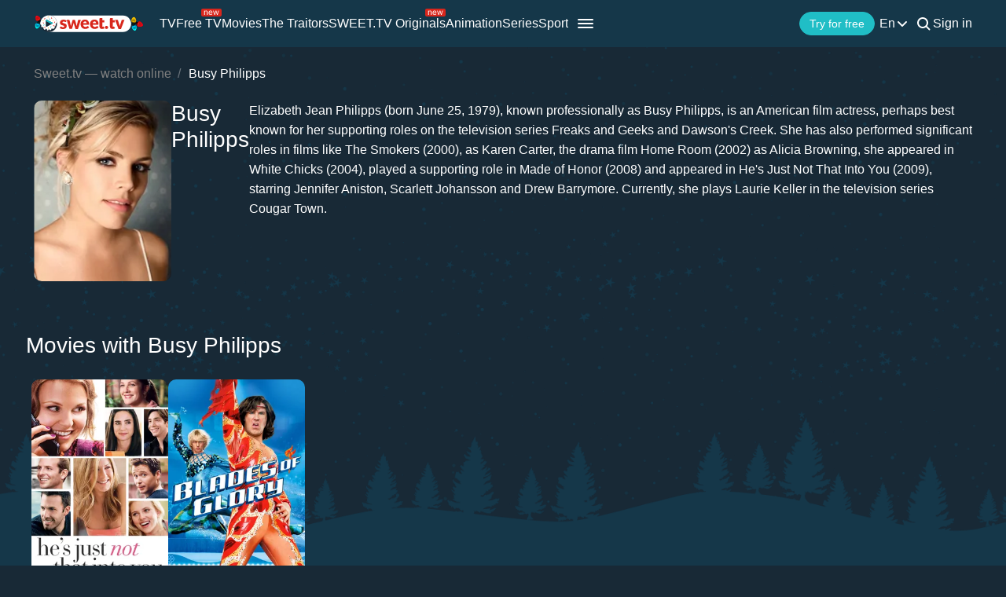

--- FILE ---
content_type: text/css
request_url: https://sweet.tv/styles/compiled/pages/actors.min.css?id=20d57f3a0cd54c1ca6548231d9be8da7
body_size: 13453
content:
@font-face{font-display:optional;font-family:Lato;font-style:normal;font-weight:300;src:local("Lato Light"),local("Lato-Light"),url(../../../fonts/v2/latolight.woff2) format("woff2"),url(../../../fonts/v2/latolight.woff) format("woff"),url(../../../fonts/v2/latolight.ttf) format("truetype")}@font-face{font-display:optional;font-family:Lato;font-style:normal;font-weight:400;src:local("Lato Regular"),local("Lato-Regular"),url(../../../fonts/v2/latoregular.woff2) format("woff2"),url(../../../fonts/v2/latoregular.woff) format("woff"),url(../../../fonts/v2/latoregular.ttf) format("truetype")}@font-face{font-display:optional;font-family:Lato;font-style:normal;font-weight:600;src:local("Lato Semibold"),local("Lato-Semibold"),url(../../../fonts/v2/latosemibold.woff2) format("woff2"),url(../../../fonts/v2/latosemibold.woff) format("woff"),url(../../../fonts/v2/latosemibold.ttf) format("truetype")}@font-face{font-display:optional;font-family:Lato;font-style:normal;font-weight:700;src:local("Lato Bold"),local("Lato-Bold"),url(../../../fonts/v2/latobold.woff2) format("woff2"),url(../../../fonts/v2/latobold.woff) format("woff"),url(../../../fonts/v2/latobold.ttf) format("truetype")}#app-open{display:none!important}body{background:#182936;cursor:default;font-size:16px;font-style:normal;font-weight:400;height:100%;margin:0;position:relative}#kwizbot_widget .sc-multi-launcher .toggle-button__icon{font-size:23px}#kwizbot_widget .sc-multi-launcher .toggle-button__logo{width:100%}#kwizbot_widget .sc-multi-launcher .block-chats{border-radius:6px}#kwizbot_widget .sc-multi-launcher .toggle-button span{display:none!important}#kwizbot_widget .sc-multi-launcher--bottom .toggle-button{border-radius:50%;height:inherit;width:inherit}#kwizbot_widget .sc-header-title-image:before{border:unset}#kwizbot_widget .sc-launcher .sc-controll__icon{font-size:22px}@media screen and (max-width:1024px) and (max-height:450px) and (orientation:landscape){#kwizbot_widget .sc-chat-window{bottom:0;height:100%;right:0;width:100%}}#kwizbot_widget p.sc-message--text-content a{color:#20bcc6;word-break:break-word}#kwizbot_widget p.sc-message--text-content a:hover{text-decoration:underline}img{border-style:none;vertical-align:middle}.v-hidden-header{visibility:hidden}li,ul{list-style-type:none;margin:0;padding:0}::-webkit-scrollbar{width:7px}::-webkit-scrollbar-thumb,::-webkit-scrollbar-thumb:hover{background:#20bcc6}::-webkit-scrollbar-track{background:#000}.text-center{text-align:center}h1,h2,h3,h4,h5,h6{font-weight:500;margin:0}@media (max-width:1024px){h1,h2,h3,h4,h5,h6{font-weight:700}}.breadcrumb{list-style:none;margin:85px 0 25px;padding:0}.breadcrumb-item a{color:grey}.breadcrumb-item.active{color:#fff;font-weight:400;overflow:hidden;text-overflow:ellipsis;white-space:nowrap}.breadcrumb-item+.breadcrumb-item{padding-left:.5rem}.breadcrumb-item+.breadcrumb-item:before{color:#6c757d;content:"/";display:inline-block;padding-right:.4rem}.img_wauto_hauto{height:auto;width:auto}.maxW100{max-width:100%}.scroll{overflow-x:scroll;overflow-y:hidden;position:relative}.s-mobile{height:100%;position:relative;width:auto}.s-mobile:after{border-right:1px solid transparent;content:"";height:1px}.h2__title{color:#fff;display:inline-block;font-size:28px;font-weight:500;line-height:1.2;margin:0 0 20px;text-transform:none}@media screen and (max-width:1100px){.h2__title{margin-bottom:15px}}@media screen and (max-width:576px){.h2__title{font-size:20px;margin-bottom:10px;width:calc(100% - 20px)}}@media (max-width:1024px){.h2__title{font-weight:500}}.h4-title{color:#fff;display:block;font-size:16px;font-weight:500;line-height:1.2;margin:0;overflow:hidden;text-align:left;text-overflow:ellipsis;text-transform:none;transition:all .3s ease-in-out;white-space:nowrap}@media screen and (max-width:425px){.h4-title{font-size:14px}}@media (max-width:1024px){.h4-title{font-weight:700}}.h4-title__show_more{float:right;font-weight:500!important;margin:10px 0 0}.h4-title__show_more.arrow{width:auto}@media screen and (max-width:576px){.h4-title__show_more{font-size:12px;margin:3px 0 0;overflow:unset;text-align:right;white-space:normal;width:15%}}.img_auto{height:auto;width:auto}.scroll::-webkit-scrollbar{display:none;height:0;width:0}.scroll::-webkit-scrollbar-thumb,.scroll::-webkit-scrollbar-track{background:transparent;display:none}.scroll::-webkit-scrollbar-thumb:hover{background:transparent;display:none}#toTop{-webkit-tap-highlight-color:transparent;bottom:20px;color:red;cursor:pointer;display:none;height:45px;position:fixed;right:21px;text-align:center;width:45px;z-index:10000}@media (max-width:1000px) and (orientation:landscape){#toTop{bottom:50px}}@media (max-width:801px){#toTop{bottom:60px}}@media (max-width:768px){#toTop{bottom:65px}#toTop.main-page{bottom:110px}}#toTop:focus svg path,#toTop:hover svg path{stroke:#20bcc6;fill:#20bcc6}@media (hover:none),(pointer:coarse){#toTop:focus svg path,#toTop:hover svg path{stroke:#fff;fill:#fff}}#toTop svg{height:100%;width:100%}@media (max-width:768px){.modal-open #toTop{bottom:15px;z-index:1}}#messenger{background-image:url(/images/messenger_open.svg);background-repeat:no-repeat;background-size:100%;border:2px solid transparent;bottom:72px;cursor:pointer;display:none;height:60px;position:fixed;right:14px;width:60px;z-index:9999}#messenger:hover{border:2px solid #20bec6;border-radius:50%}#messenger:before{background-color:#000;border-radius:5px;color:#fff;content:attr(data-text);display:none;font-size:12px;height:30px;left:-100%;line-height:30px;position:absolute;text-align:center;top:50%;transform:translate(-60%,-50%);width:120px}#messenger:hover:before{display:block}#messenger.active:before{display:var(--displayed,block)!important}#messenger .whatsapp{background-image:url(/images/whatsapp_icon.svg);background-repeat:no-repeat;background-size:100%;display:none;height:inherit;position:relative;top:-66px;width:100%}#messenger .__jivoDesktopButton{position:relative!important;right:2px!important;top:-192px!important}#messenger .__jivoMobileButton{zoom:0!important;position:relative!important;right:0!important;top:-145px!important;z-index:1000!important}#messenger .__jivoDesktopButton jdiv[class^=button_]{height:60px!important;width:60px!important}#messenger .__jivoMobileButton jdiv[class^=button_]{height:45px!important;margin-bottom:60px!important;width:45px!important}@media (max-width:1000px) and (orientation:landscape){#messenger{bottom:102px}}@media (max-width:801px){#messenger{bottom:112px}}@media (max-width:768px){#messenger{bottom:132px}}@media screen and (max-width:425px){#messenger{height:45px;right:21px;width:45px}#messenger .whatsapp{top:-50px}#messenger:before{transform:translate(-70%,-50%)}}@media (max-height:450px) and (orientation:landscape){#messenger{bottom:132px;height:45px;right:21px;width:45px}#messenger:before{transform:translate(-70%,-50%)}#messenger .whatsapp{top:-50px}}@media (max-height:420px) and (orientation:landscape){#messenger{bottom:105px}}@media (max-height:380px) and (orientation:landscape){#messenger{bottom:133px}}@media (hover:none){#messenger{border:unset}#messenger:hover:before{display:none}#messenger:hover{border:unset}}.__jivoDesktopButton{bottom:55px!important;right:-10px!important}@media (max-width:1000px) and (orientation:landscape){.__jivoDesktopButton{bottom:82px!important}}@media (max-width:801px){.__jivoDesktopButton{bottom:92px!important}}@media (max-width:768px){.__jivoDesktopButton{bottom:112px!important}}.__jivoMobileButton{zoom:0!important;bottom:112px!important;right:-10px!important}.__jivoMobileButton jdiv[class^=logoIconCloud_]{background-position:50%!important;background-size:25px auto!important}@media (max-height:450px) and (orientation:landscape){.__jivoMobileButton{bottom:85px!important}}@media (max-height:400px) and (orientation:landscape){.__jivoMobileButton{bottom:112px!important}}.jivo-site-full-block{overflow-y:hidden}.main__title{margin:30px 0}.light-img{display:none}.m-0{margin:0}@media screen and (max-width:425px){h1,h2,h3{font-size:20px;font-weight:700}.big_tag{font-size:1.8em}}@media screen and (max-width:576px){#block_highlight{margin-bottom:25px}}.clearfix:after{clear:both;content:" ";display:block;font-size:0;height:0;visibility:hidden}*,:after,:before{box-sizing:border-box}*{-webkit-tap-highlight-color:transparent}.d-flex{display:flex}.d-none,.hide{display:none!important}.d-block{display:block}.flex-column{flex-direction:column}.align-items-center{align-items:center}.flex-wrap{flex-wrap:wrap}.justify-content-center{justify-content:center}.justify-content-between{justify-content:space-between}.justify-content-around{justify-content:space-around}.container-fluid{margin-left:auto;margin-right:auto;max-width:1224px;padding-left:15px;padding-right:15px;position:relative;width:100%}.col,.col-1,.col-10,.col-11,.col-12,.col-2,.col-3,.col-4,.col-5,.col-6,.col-7,.col-8,.col-9{min-height:1px;position:relative;width:100%}.col{flex-basis:0;flex-grow:1;max-width:100%}.col-1{flex:0 0 8.333333%;max-width:8.333333%}.col-2{flex:0 0 16.666667%;max-width:16.666667%}.col-3{flex:0 0 25%;max-width:25%}.col-4{flex:0 0 33.333333%;max-width:33.333333%}.col-5{flex:0 0 41.666667%;max-width:41.666667%}.col-6{flex:0 0 50%;max-width:50%}.col-7{flex:0 0 58.333333%;max-width:58.333333%}.col-8{flex:0 0 66.666667%;max-width:66.666667%}.col-9{flex:0 0 75%;max-width:75%}.col-10{flex:0 0 83.333333%;max-width:83.333333%}.col-11{flex:0 0 91.666667%;max-width:91.666667%}.col-12{flex:0 0 100%;max-width:100%}.close{color:#000;float:right;font-size:1.5rem;font-weight:500;line-height:1;opacity:.5;text-shadow:0 1px 0 #fff}.close:not(:disabled):not(.disabled){cursor:pointer}.close:not(:disabled):not(.disabled):focus,.close:not(:disabled):not(.disabled):hover{color:#000;opacity:.75;text-decoration:none}button.close{-webkit-appearance:none;background-color:transparent;border:0;padding:0}.modal-open{overflow:hidden}.modal-open .modal{min-height:100vh;overflow-x:hidden;overflow-y:auto}@media (max-width:1024px){.modal-open .modal{padding-left:0!important;padding-right:0!important}}.modal{bottom:0;display:none;left:0;outline:0;overflow:hidden;position:fixed;right:0;top:0;z-index:9999}.modal-dialog{margin:.5rem;pointer-events:none;position:relative;width:auto}.modal.fade .modal-dialog{transform:translateY(-25%);transition:transform .3s ease-out}.modal.show .modal-dialog{transform:translate(0)}.modal-dialog-centered{align-items:center;display:flex;justify-content:center;margin:0 auto;min-height:100vh;width:100%}.modal-dialog-centered:before{content:"";display:block;height:calc(100vh - 1rem)}.modal-content{align-items:center;background-clip:padding-box;background-color:#fff;border:1px solid rgba(0,0,0,.2);border-radius:.3rem;flex-direction:column;outline:0;pointer-events:auto;position:relative;width:100%}.modal-backdrop{background-color:#000;bottom:0;left:0;position:fixed;right:0;top:0}.modal-backdrop.fade{opacity:0}.modal-backdrop.show{opacity:.5}.modal-header{align-items:flex-start;border-bottom:1px solid #e9ecef;border-top-left-radius:.3rem;border-top-right-radius:.3rem;display:flex;justify-content:space-between;padding:1rem}.modal-header .close{margin:-1rem -1rem -1rem auto;padding:1rem}.modal-title{line-height:1.5;margin-bottom:0}.modal-body{flex:1 1 auto;padding:1rem;position:relative}.modal-footer{align-items:center;border-top:1px solid #e9ecef;display:flex;justify-content:flex-end;padding:1rem}.modal-footer:not(:first-child){margin-left:.25rem}.modal-footer:not(:last-child){margin-right:.25rem}.modal-scrollbar-measure{height:50px;overflow:scroll;position:absolute;top:-9999px;width:50px}@media screen and (prefers-reduced-motion:reduce){.modal.fade .modal-dialog{transition:none}}@media (min-width:576px){.modal-sm{max-width:300px}}@media (min-width:992px){.modal-lg{max-width:800px}}body{line-height:normal}.toggleTheme{opacity:0;visibility:hidden}.current_lang{margin-right:3px}nav{align-items:center;background:rgba(21,57,76,.97);display:flex;height:60px;left:0;position:fixed;top:0;width:100%;z-index:1000}@media screen and (max-width:700px){nav{height:50px}}nav .primaryNavBar{display:flex}@media screen and (max-width:768px){nav .primaryNavBar{order:1}}nav .new-label{display:none;position:absolute;right:-18px;top:-10px}nav .new-label-invite-a-friend{display:none;position:absolute;right:0;top:-10px}nav .stock-label{margin-top:-34px;position:absolute;right:-25px}@media (min-width:768px){nav .stock-label{display:none;margin-top:-27px;right:-3px}}nav .nb-menu li{position:relative}@media screen and (max-width:600px){nav.open{background:#182936}nav.open .profile-block{justify-content:space-between;max-width:none;min-width:auto;width:100%}nav.open .profile-block .link{display:block;margin-left:0;order:1}nav.open .profile-block .toggleTheme{display:block;margin-left:0;order:2}nav.open .primaryNavBar,nav.open .search_v2,nav.open .toggleLang{display:none}}@media screen and (max-width:450px){nav.open .link-mob{display:none!important}}@media screen and (max-width:425px){nav.open .btn-free-m{display:block}}@media screen and (min-width:768px){nav.open .cabinet_login{display:block}}nav .logo{height:26px;width:auto}@media screen and (max-width:600px){nav .logo{width:135px}}nav .preload-element{animation:gradientMoves 1.2s linear infinite;background:linear-gradient(270deg,#184158 25%,rgba(24,65,88,.5) 45%,#184158 60%);background-size:200% 100%;border-radius:5px;color:transparent!important;height:18px;margin-bottom:1px}@keyframes gradientMoves{0%{background-position:0 50%}50%{background-position:100% 50%}to{background-position:200% 50%}}nav .nav-menu{display:flex;margin-left:23px}@media screen and (max-width:1100px){nav .nav-menu{margin-left:15px}}nav .nav-menu li{align-self:center;margin-right:15px;position:relative}nav .nav-menu li .active{color:#20bcc6}nav .nav-menu li a{white-space:nowrap}@media screen and (max-width:768px){nav .nav-menu{display:none}}nav .nav-menu .more-nav-elements{display:none}nav .profile-block{justify-content:end;margin-left:10px;min-width:390px;position:relative}@media screen and (max-width:950px){nav .profile-block{max-width:none;min-width:auto}}@media screen and (max-width:768px){nav .profile-block{margin:0 15px 0 auto;order:2}}@media screen and (max-width:576px){nav .profile-block{min-width:auto}}@media (min-width:601px){nav .profile-block{flex-shrink:0}}nav .btn{display:block;flex-shrink:0;font-size:14px;height:32px;line-height:32px;min-width:auto;overflow:hidden;padding:0 10px;text-transform:none;white-space:nowrap;width:auto}@media screen and (max-width:1000px){nav .btn{display:none}}nav .button__devices{background:transparent;border:1px solid #20bec6;margin-left:10px}nav .m-Drawer{cursor:pointer;height:60px;padding-top:18px;width:35px}@media screen and (max-width:768px){nav .m-Drawer{padding:20px 5px 0;width:33px}}@media screen and (max-width:700px){nav .m-Drawer{height:50px;padding:13px 5px 0}}@media screen and (max-width:600px){nav .m-Drawer{padding:13px 0 0;width:23px}}nav .m-Drawer .menu__close{display:none;padding-top:4px;text-align:center}nav .m-Drawer span{background:#fff;display:block;height:3px;margin:4px 0 4px 5px;overflow:hidden;position:relative;transition:.3s;width:25px}@media screen and (max-width:768px){nav .m-Drawer span{height:2px;margin:5px 0;width:23px}}nav .toggleTheme{margin-bottom:-1px;visibility:hidden;width:24px}nav .toggleTheme svg{height:24px;width:24px}nav .toggleTheme.black-active .theme_black,nav .toggleTheme.white-active .theme_white{display:none}@media screen and (max-width:600px){nav .toggleTheme{display:none;margin-top:4px}}nav .ml-out{height:24px;line-height:24px;margin-left:15px;white-space:nowrap}@media screen and (max-width:1124px){nav .ml-out{margin-left:10px}}@media screen and (max-width:768px){nav .ml-out{margin-left:0}}@media screen and (max-width:576px){nav .cabinet_login{display:none}}nav .new-tab .tongue span,nav .sel-lang a{margin-right:0;text-transform:capitalize}nav :not(.nb-menu .toggleAbout).toggleAbout{align-items:center;color:#fff!important;height:60px;margin:0 10px 0 -10px;padding:0 15px;position:relative}nav :not(.nb-menu .toggleAbout).toggleAbout span{white-space:nowrap}nav :not(.nb-menu .toggleAbout).toggleAbout .preload-element svg{opacity:0}nav :not(.nb-menu .toggleAbout).toggleAbout svg{height:8px;margin-left:2px}nav :not(.nb-menu .toggleAbout).toggleAbout .listAbout{background:#0b1e28;border-radius:0 0 5px 5px;display:none;left:0;min-width:100%;opacity:0;padding:15px;position:absolute;top:60px;transform:translateY(-30px);white-space:nowrap}nav :not(.nb-menu .toggleAbout).toggleAbout .listAbout a{display:block}nav :not(.nb-menu .toggleAbout).toggleAbout .listAbout a:not(:last-child){margin-bottom:10px}nav :not(.nb-menu .toggleAbout).toggleAbout .listAbout a.active{color:#20bec6}nav :not(.nb-menu .toggleAbout).toggleAbout:hover{background:#0b1e28;cursor:pointer}nav :not(.nb-menu .toggleAbout).toggleAbout:hover span{color:#20bec6}nav :not(.nb-menu .toggleAbout).toggleAbout:hover svg path{fill:#20bec6}nav :not(.nb-menu .toggleAbout).toggleAbout:hover .listAbout{animation:fadeMenuDown .3s both;display:block}nav .nb-menu .toggleAbout span{display:block!important}nav .toggleLang{cursor:pointer;height:60px;min-width:36px;position:relative;text-align:center;text-transform:capitalize;width:39px}nav .toggleLang span{color:hsla(0,0%,100%,.87);display:inline-flex;height:98%;position:relative;width:20px}nav .toggleLang svg{margin-bottom:3px}nav .toggleLang .listLang{background:#0b1e28;border-radius:0 0 5px 5px;display:none;min-height:-moz-max-content;min-height:max-content;padding:4px 5px 10px 3px;position:absolute;right:0;text-align:center;top:60px;width:100%}@media screen and (max-width:700px){nav .toggleLang .listLang{top:50px}}@media screen and (max-width:600px){nav .toggleLang .listLang{background:rgba(21,57,76,.97)}}nav .toggleLang .listLang a{margin-top:5px}nav .toggleLang:hover{background:#0b1e28;cursor:pointer}nav .toggleLang:hover span{color:#20bcc6}nav .toggleLang:hover svg path{fill:#20bcc6}@media screen and (max-width:768px){nav .toggleLang:hover svg path{fill:#fff}nav .toggleLang:hover{background:transparent}nav .toggleLang:hover span{color:#fff}}nav .toggleLang.active{background:#0b1e28;cursor:pointer}@media screen and (max-width:600px){nav .toggleLang.active{background:rgba(21,57,76,.97)}}nav .toggleLang.active span{color:#20bcc6}nav .toggleLang.active svg path{fill:#20bcc6}@media screen and (max-width:700px){nav .toggleLang{font-size:18px;height:50px}}nav .nb-menu{background:#0f1c26;border-radius:0 0 5px 5px;display:none;left:0;max-height:calc(100vh - 60px);overflow-x:hidden;overflow-y:auto;padding:15px;position:absolute;top:100%;width:240px}@media screen and (max-width:768px){nav .nb-menu{background:#182936}}nav .nb-menu_auth{height:auto;max-height:calc(100vh - 110px)}nav .nb-menu a{display:flex;outline:none}nav .nb-menu a:active{color:#fff}nav .nb-menu .subcategory{color:#fff;display:block;margin:0 0 10px;opacity:.5}nav .nb-menu .subitem{padding-left:15px}nav .nb-menu .active{color:#20bcc6}nav .nb-menu .v-hidden-header{display:none!important}nav .nb-menu .li-sep{margin-bottom:25px}@media screen and (max-width:768px){nav .nb-menu{left:auto;right:-15px;top:60px;width:300px}}@media screen and (max-width:700px){nav .nb-menu{position:fixed;top:50px}}@media screen and (max-width:600px){nav .nb-menu{border:0;left:0;padding-bottom:110px;right:0;width:101vw}}@media screen and (max-width:435px){nav .nb-menu{border-radius:0;height:100%;padding-bottom:160px}nav .nb-menu_auth{height:100vh;max-height:calc(100vh - 110px)}}nav .navburger{display:none;margin-right:auto;position:relative}@media screen and (max-width:768px){nav .navburger{display:block}}@media screen and (max-width:1100px){nav .navburger.nav-hide{display:block}}nav .navburger.nav-hide .nb-menu a{display:none}@media screen and (max-width:1100px){nav .navburger.nav-hide .nb-menu a:nth-last-child(-n+1){display:block}}@media screen and (max-width:976px){nav .navburger.nav-hide .nb-menu a:nth-last-child(-n+2){display:block}}@media screen and (max-width:768px){nav .navburger.nav-hide .nb-menu a{display:block}nav .navburger.nav-hide .nb-menu a.hidden-burger{display:none}}nav .navburger.nav-visible,nav .navburger.nav-visible .nb-menu a{display:block}@media screen and (max-width:1100px){nav .navburger.nav-visible .nb-menu a.d-none{display:none}}@media screen and (max-width:768px){nav .navburger.nav-visible .nb-menu a{display:block}}nav .navburger.d-none-header,nav .navburger.nav-visible .nb-menu a.hidden-burger{display:none}@media screen and (max-width:1100px){nav .navburger.d-none-header{display:block}}nav .navburger:hover{background:#0b1e28;cursor:pointer}nav .navburger:hover .m-Drawer span{background:#20bcc6}@media screen and (max-width:768px){nav .navburger:hover .m-Drawer span{background:#fff}nav .navburger:hover{background:transparent}nav .navburger{margin-right:0;order:3}}nav .o-hover:hover .open-other{animation-duration:.3s;-webkit-animation-duration:.3s;animation-fill-mode:both;-webkit-animation-fill-mode:both;animation-name:fadeMenuDown;display:block!important}@media screen and (max-width:900px){nav .o-hover:hover .open-other{display:none!important}}@media screen and (max-width:500px){nav .o-hover.active .toggle-show{height:100%}}@media screen and (max-width:900px){nav .o-hover.active .toggle-show{display:block!important}}nav .o-hover.active .toggle-show.nb-menu{animation-name:none}@media screen and (max-width:600px){nav .o-hover.active .toggle-show .head_link__signin{display:flex!important}nav .o-hover.active .toggle-show .head_link__signin span{color:#fff;display:block;width:100px}}@media (max-width:768px){nav .o-hover.active span:not(.current_lang){display:none}nav .o-hover.active .menu__close{display:block}}nav .search_v2{display:flex;height:60px;margin-left:10px;min-width:36px;position:relative;text-align:center;width:36px}nav .search_v2 form{height:100%}nav .search_v2 .s-enter{width:0}nav .search_v2 .s-enter.active{transition:.5s}nav .search_v2 .close_search,nav .search_v2 .s-enter,nav .search_v2 .search-magnifier{position:absolute;right:7px;top:50%;transform:translateY(-50%)}nav .search_v2 .search-magnifier{right:-5px}nav .search_v2 .search-magnifier.search-fake{display:none}nav .search_v2 .close_search{background:0 0;border:none;display:none;height:100%;outline:0;padding:0;width:36px;z-index:3}nav .search_v2 .close_search:after,nav .search_v2 .close_search:before{background:#fff;content:"";display:block;height:2px;position:absolute;width:20px}nav .search_v2 .close_search:before{transform:rotate(-45deg) translate(6px,6px)}nav .search_v2 .close_search:after{transform:rotate(45deg) translate(6px,-6px)}nav .search_v2 .close_search:hover:after,nav .search_v2 .close_search:hover:before{background:#20bcc6}nav .search_v2 .close_search.active{display:inline-block}nav .search_v2 .search-magnifier{cursor:pointer}nav .search_v2 .search-magnifier:hover{fill:#20bcc6}nav .search_v2 .close_search{cursor:pointer}nav .search_v2 .close_search:hover path{fill:#20bcc6;stroke:#20bcc6}nav .search_v2 input{background:#0f1c26;border:0;border-radius:5px;flex:0;font-size:14px;height:38px;max-width:none;opacity:0;padding:0;width:100%;z-index:-1}nav .search_v2 input:invalid{box-shadow:none}nav .search_v2 input:required{outline:0}nav .search_v2.active .s-enter,nav .search_v2.active .show_search_modal,nav .search_v2.active form{cursor:pointer;max-width:none;width:385px}@media screen and (max-width:530px){nav .search_v2.active .s-enter,nav .search_v2.active .show_search_modal,nav .search_v2.active form{width:100vw}}nav .search_v2.active form{z-index:10000}nav .search_v2.active input{color:#fff;opacity:1;padding:0 45px;z-index:2}@media screen and (max-width:530px) and (orientation:portrait){nav .search_v2.active input{border-radius:0;height:50px}}nav .search_v2.active .search-magnifier:not(.search-fake){display:none}nav .search_v2.active .search-magnifier.search-fake{fill:hsla(0,0%,100%,.5)!important;display:block;left:10px;pointer-events:none;right:auto;z-index:3}@media screen and (max-width:670px){nav .search_v2.active{position:absolute;right:-60px;top:-4px}}nav .search_v2 .show_search_modal{background:#0f1c26;border-radius:5px;display:none;left:auto;padding:0;position:absolute;right:7px;text-align:left;top:50px;z-index:999}nav .search_v2 .show_search_modal ul{overflow-y:auto}@media screen and (max-width:1080px) and (max-height:480px){nav .search_v2 .show_search_modal ul{height:calc(100vh - 130px)}}nav .search_v2 .show_search_modal ul::-webkit-scrollbar{display:none;height:0;width:0}nav .search_v2 .show_search_modal ul::-webkit-scrollbar-thumb,nav .search_v2 .show_search_modal ul::-webkit-scrollbar-track{background:transparent;display:none}nav .search_v2 .show_search_modal ul::-webkit-scrollbar-thumb:hover{background:transparent;display:none}nav .search_v2 .show_search_modal .title-top{color:#fff;font-size:18px;font-weight:600;line-height:120%;margin:10px 0 0 18px}nav .search_v2 .show_search_modal .title-undefined{margin:20px 0 30px 18px}nav .search_v2 .show_search_modal .search-loader{display:none;text-align:center}nav .search_v2 .show_search_modal .search-loader img{background:none;margin:10px;width:30px}nav .search_v2 .show_search_modal #topSearchTitle{display:none}nav .search_v2 .show_search_modal .item_result{padding:8px 0;width:100%}nav .search_v2 .show_search_modal .item_result p{margin:0 0 5px;overflow:hidden;text-overflow:ellipsis;white-space:nowrap}nav .search_v2 .show_search_modal .item_result .subtext{color:#fff;font-size:12px;line-height:19px;opacity:.5}nav .search_v2 .show_search_modal .icon_url{text-align:center;width:55px}nav .search_v2 .show_search_modal .icon_url img{width:18px}nav .search_v2 .show_search_modal .text_block{width:calc(100% - 75px)}@media screen and (max-width:530px) and (orientation:portrait){nav .search_v2 .show_search_modal{border-radius:0;top:55px}}nav .search_v2 .top_search li:first-child{padding-top:8px}nav .search_v2 .top_search li:hover{background:#132431}@media screen and (max-width:1124px){nav .search_v2{margin-left:0}}@media screen and (max-width:600px){nav .link{display:none}}nav .btn-free-m{display:none}@media screen and (max-width:425px){nav .btn-free-m{border-radius:50px;bottom:80px;font-size:16px;height:50px;left:50%;line-height:50px;max-width:320px;position:fixed;transform:translateX(-50%);width:100%}}nav .nav-content{position:relative}@media (hover:none){.nav_bottom-menu a:hover i{background-color:#fff!important}.nav_bottom-menu a:hover span{color:#fff!important}}.nav_bottom-menu{background:rgba(21,57,76,.97);bottom:0;display:none;height:60px;position:fixed;width:100%;z-index:10}.nav_bottom-menu>div{align-items:center;color:#fff;height:100%;width:100%}.nav_bottom-menu a.active{color:#20bcc6!important}.nav_bottom-menu a.active i{background-color:#20bcc6!important}.nav_bottom-menu a.active span{color:#20bcc6!important}.nav_bottom-menu a.active svg path,.nav_bottom-menu a:hover svg path{fill:#20bcc6}.nav_bottom-menu a.active svg path.mbf,.nav_bottom-menu a:hover svg path.mbf{stroke:#20bcc6}.nav_bottom-menu a.active i,.nav_bottom-menu a:hover i{background-color:#20bcc6}.nav_bottom-menu a.active span,.nav_bottom-menu a:hover span{color:#20bcc6!important}@media screen and (max-width:768px){.nav_bottom-menu{display:block}}.nav_bottom-link{align-items:center;color:#fff;display:flex;flex-direction:column;justify-content:center;min-width:50px}.nav_bottom-link.d-none{display:none}.nav_bottom-title{font-size:11px;margin-top:5px}.nav_icon{background-repeat:no-repeat;display:block}.nav_icon_home{mask-image:url("data:image/svg+xml;charset=utf-8,%3Csvg width='20' height='18' xmlns='http://www.w3.org/2000/svg'%3E%3Cpath d='M15.12 9c-.487 0-.88.41-.88.92v6.221h-1.816v-3.717c0-.646-.505-1.174-1.123-1.174H8.7c-.618 0-1.123.528-1.123 1.174v3.717H5.76V9.92c0-.51-.393-.92-.88-.92S4 9.41 4 9.92v7.14c0 .51.393.92.88.92h3.594c.487 0 .88-.41.88-.92v-3.932h1.292v3.952c0 .51.393.92.88.92h3.594c.487 0 .88-.41.88-.92V9.92c0-.51-.393-.92-.88-.92Z' fill='%23fff'/%3E%3Cpath d='M19.205 8.116 10.778.246a.876.876 0 0 0-1.217 0L.774 8.116a.886.886 0 0 0-.268.615c0 .225.083.45.248.615a.897.897 0 0 0 .619.266h.02a.877.877 0 0 0 .62-.246L10.18 2.09l7.828 7.276a.843.843 0 0 0 .62.246.86.86 0 0 0 .618-.266.865.865 0 0 0 .248-.615c-.02-.246-.103-.451-.29-.615Z' fill='%23fff'/%3E%3C/svg%3E");-webkit-mask-image:url("data:image/svg+xml;charset=utf-8,%3Csvg width='20' height='18' xmlns='http://www.w3.org/2000/svg'%3E%3Cpath d='M15.12 9c-.487 0-.88.41-.88.92v6.221h-1.816v-3.717c0-.646-.505-1.174-1.123-1.174H8.7c-.618 0-1.123.528-1.123 1.174v3.717H5.76V9.92c0-.51-.393-.92-.88-.92S4 9.41 4 9.92v7.14c0 .51.393.92.88.92h3.594c.487 0 .88-.41.88-.92v-3.932h1.292v3.952c0 .51.393.92.88.92h3.594c.487 0 .88-.41.88-.92V9.92c0-.51-.393-.92-.88-.92Z' fill='%23fff'/%3E%3Cpath d='M19.205 8.116 10.778.246a.876.876 0 0 0-1.217 0L.774 8.116a.886.886 0 0 0-.268.615c0 .225.083.45.248.615a.897.897 0 0 0 .619.266h.02a.877.877 0 0 0 .62-.246L10.18 2.09l7.828 7.276a.843.843 0 0 0 .62.246.86.86 0 0 0 .618-.266.865.865 0 0 0 .248-.615c-.02-.246-.103-.451-.29-.615Z' fill='%23fff'/%3E%3C/svg%3E");width:20px}.nav_icon_free_tv,.nav_icon_home{background-color:#fff;height:18px}.nav_icon_free_tv{mask-image:url("data:image/svg+xml;charset=utf-8,%3Csvg width='20' height='18' viewBox='0 0 25 18' fill='none' xmlns='http://www.w3.org/2000/svg'%3E%3Cpath d='M19.816 4H5.204C4.271 4 3.5 4.751 3.5 5.66v9.667c0 .909.77 1.759 1.704 1.759H9.6v.89L7.895 19.3c-.305.237-.426.692-.305 1.048.122.355.467.652.852.652h8.054c.386 0 .73-.297.873-.652.121-.356.02-.791-.284-1.028L15.4 17.976v-.89h4.395c.933 0 1.704-.85 1.704-1.76V5.66c.02-.909-.73-1.66-1.684-1.66Zm-5.673 14.984.548.494h-4.402l.588-.494a.892.892 0 0 0 .324-.653v-1.265h2.678v1.265c-.02.238.082.514.264.653Zm5.592-3.638H5.305V5.74h14.43v9.608Z' fill='%23fff'/%3E%3Cpath fill-rule='evenodd' clip-rule='evenodd' d='M10.7 13.882c.193.08.4.118.604.118.314 0 .623-.092.869-.27l3.399-2.456c.273-.196.428-.479.428-.774 0-.295-.155-.577-.428-.773l-3.4-2.458c-.405-.293-.984-.352-1.472-.15-.432.177-.7.532-.7.924v4.914c0 .393.268.747.7.925Zm.634-1.102V8.176l3.214 2.323-3.214 2.281Z' fill='%23fff'/%3E%3C/svg%3E");-webkit-mask-image:url("data:image/svg+xml;charset=utf-8,%3Csvg width='20' height='18' viewBox='0 0 25 18' fill='none' xmlns='http://www.w3.org/2000/svg'%3E%3Cpath d='M19.816 4H5.204C4.271 4 3.5 4.751 3.5 5.66v9.667c0 .909.77 1.759 1.704 1.759H9.6v.89L7.895 19.3c-.305.237-.426.692-.305 1.048.122.355.467.652.852.652h8.054c.386 0 .73-.297.873-.652.121-.356.02-.791-.284-1.028L15.4 17.976v-.89h4.395c.933 0 1.704-.85 1.704-1.76V5.66c.02-.909-.73-1.66-1.684-1.66Zm-5.673 14.984.548.494h-4.402l.588-.494a.892.892 0 0 0 .324-.653v-1.265h2.678v1.265c-.02.238.082.514.264.653Zm5.592-3.638H5.305V5.74h14.43v9.608Z' fill='%23fff'/%3E%3Cpath fill-rule='evenodd' clip-rule='evenodd' d='M10.7 13.882c.193.08.4.118.604.118.314 0 .623-.092.869-.27l3.399-2.456c.273-.196.428-.479.428-.774 0-.295-.155-.577-.428-.773l-3.4-2.458c-.405-.293-.984-.352-1.472-.15-.432.177-.7.532-.7.924v4.914c0 .393.268.747.7.925Zm.634-1.102V8.176l3.214 2.323-3.214 2.281Z' fill='%23fff'/%3E%3C/svg%3E");width:22px}.nav_icon_tv{mask-image:url("data:image/svg+xml;charset=utf-8,%3Csvg width='20' height='18' viewBox='0 0 18 18' fill='none' xmlns='http://www.w3.org/2000/svg'%3E%3Cpath d='M16.316 0H1.704C.771 0 0 .795 0 1.758v10.235c0 .963.77 1.863 1.704 1.863H6.1v.942L4.395 16.2c-.305.251-.426.733-.305 1.11.122.376.467.69.852.69h8.054c.386 0 .73-.314.873-.69.121-.377.02-.838-.284-1.09L11.9 14.799v-.942h4.395c.933 0 1.704-.9 1.704-1.863V1.758C18.02.795 17.27 0 16.316 0Zm-5.673 15.865.548.523H6.789l.588-.523a.965.965 0 0 0 .324-.69v-1.34h2.678v1.34c-.02.25.082.544.264.69Zm5.592-3.851H1.805V1.842h14.43v10.172Z' fill='%23fff'/%3E%3C/svg%3E");-webkit-mask-image:url("data:image/svg+xml;charset=utf-8,%3Csvg width='20' height='18' viewBox='0 0 18 18' fill='none' xmlns='http://www.w3.org/2000/svg'%3E%3Cpath d='M16.316 0H1.704C.771 0 0 .795 0 1.758v10.235c0 .963.77 1.863 1.704 1.863H6.1v.942L4.395 16.2c-.305.251-.426.733-.305 1.11.122.376.467.69.852.69h8.054c.386 0 .73-.314.873-.69.121-.377.02-.838-.284-1.09L11.9 14.799v-.942h4.395c.933 0 1.704-.9 1.704-1.863V1.758C18.02.795 17.27 0 16.316 0Zm-5.673 15.865.548.523H6.789l.588-.523a.965.965 0 0 0 .324-.69v-1.34h2.678v1.34c-.02.25.082.544.264.69Zm5.592-3.851H1.805V1.842h14.43v10.172Z' fill='%23fff'/%3E%3C/svg%3E")}.nav_icon_movies,.nav_icon_tv{background-color:#fff;height:18px;width:20px}.nav_icon_movies{mask-image:url("data:image/svg+xml;charset=utf-8,%3Csvg width='20' height='18' viewBox='0 0 19 18' fill='none' xmlns='http://www.w3.org/2000/svg'%3E%3Cpath d='M18 9c0-5-4-9-9-9S0 4 0 9s4 9 9 9h8.2c.4 0 .7-.3.7-.7 0-.4-.3-.7-.7-.7H14c2.5-1.8 4-4.6 4-7.6ZM1.5 9c0-4.1 3.4-7.5 7.5-7.5s7.5 3.4 7.5 7.5-3.4 7.5-7.5 7.5S1.5 13.1 1.5 9Z' fill='%23fff'/%3E%3Cpath d='M9.8 9c0 .4-.3.7-.7.7-.4 0-.7-.3-.7-.7 0-.4.3-.7.7-.7.3 0 .7.3.7.7ZM11.6 10.5c-1.2 0-2.1.9-2.1 2.1 0 1.2.9 2.1 2.1 2.1 1.2 0 2.1-.9 2.1-2.1 0-1.2-.9-2.1-2.1-2.1Zm0 3c-.5 0-.9-.4-.9-.9s.4-.9.9-.9.9.4.9.9-.4.9-.9.9ZM6.4 10.5c-1.2 0-2.1.9-2.1 2.1 0 1.2.9 2.1 2.1 2.1 1.2 0 2.1-.9 2.1-2.1 0-1.2-1-2.1-2.1-2.1Zm0 3c-.5 0-.9-.4-.9-.9s.4-.9.9-.9.9.4.9.9-.4.9-.9.9ZM4.7 5.5c-1.2 0-2.1.9-2.1 2.1 0 1.2.9 2.1 2.1 2.1 1.2 0 2.1-.9 2.1-2.1 0-1.2-.9-2.1-2.1-2.1Zm0 3c-.5 0-.9-.4-.9-.9s.4-.9.9-.9.9.4.9.9-.4.9-.9.9ZM9 2.4c-1.2 0-2.1.9-2.1 2.1 0 1.2.9 2.1 2.1 2.1 1.2 0 2.1-.9 2.1-2.1 0-1.2-.9-2.1-2.1-2.1Zm0 3c-.5 0-.9-.4-.9-.9s.4-.9.9-.9.9.4.9.9-.4.9-.9.9ZM13.3 5.5c-1.2 0-2.1.9-2.1 2.1 0 1.2.9 2.1 2.1 2.1 1.2 0 2.1-.9 2.1-2.1 0-1.2-1-2.1-2.1-2.1Zm0 3c-.5 0-.9-.4-.9-.9s.4-.9.9-.9.9.4.9.9-.4.9-.9.9Z' fill='%23fff'/%3E%3C/svg%3E");-webkit-mask-image:url("data:image/svg+xml;charset=utf-8,%3Csvg width='20' height='18' viewBox='0 0 19 18' fill='none' xmlns='http://www.w3.org/2000/svg'%3E%3Cpath d='M18 9c0-5-4-9-9-9S0 4 0 9s4 9 9 9h8.2c.4 0 .7-.3.7-.7 0-.4-.3-.7-.7-.7H14c2.5-1.8 4-4.6 4-7.6ZM1.5 9c0-4.1 3.4-7.5 7.5-7.5s7.5 3.4 7.5 7.5-3.4 7.5-7.5 7.5S1.5 13.1 1.5 9Z' fill='%23fff'/%3E%3Cpath d='M9.8 9c0 .4-.3.7-.7.7-.4 0-.7-.3-.7-.7 0-.4.3-.7.7-.7.3 0 .7.3.7.7ZM11.6 10.5c-1.2 0-2.1.9-2.1 2.1 0 1.2.9 2.1 2.1 2.1 1.2 0 2.1-.9 2.1-2.1 0-1.2-.9-2.1-2.1-2.1Zm0 3c-.5 0-.9-.4-.9-.9s.4-.9.9-.9.9.4.9.9-.4.9-.9.9ZM6.4 10.5c-1.2 0-2.1.9-2.1 2.1 0 1.2.9 2.1 2.1 2.1 1.2 0 2.1-.9 2.1-2.1 0-1.2-1-2.1-2.1-2.1Zm0 3c-.5 0-.9-.4-.9-.9s.4-.9.9-.9.9.4.9.9-.4.9-.9.9ZM4.7 5.5c-1.2 0-2.1.9-2.1 2.1 0 1.2.9 2.1 2.1 2.1 1.2 0 2.1-.9 2.1-2.1 0-1.2-.9-2.1-2.1-2.1Zm0 3c-.5 0-.9-.4-.9-.9s.4-.9.9-.9.9.4.9.9-.4.9-.9.9ZM9 2.4c-1.2 0-2.1.9-2.1 2.1 0 1.2.9 2.1 2.1 2.1 1.2 0 2.1-.9 2.1-2.1 0-1.2-.9-2.1-2.1-2.1Zm0 3c-.5 0-.9-.4-.9-.9s.4-.9.9-.9.9.4.9.9-.4.9-.9.9ZM13.3 5.5c-1.2 0-2.1.9-2.1 2.1 0 1.2.9 2.1 2.1 2.1 1.2 0 2.1-.9 2.1-2.1 0-1.2-1-2.1-2.1-2.1Zm0 3c-.5 0-.9-.4-.9-.9s.4-.9.9-.9.9.4.9.9-.4.9-.9.9Z' fill='%23fff'/%3E%3C/svg%3E")}.nav_icon_cartoons{background-color:#fff;height:18px;mask-image:url("data:image/svg+xml;charset=utf-8,%3Csvg width='20' height='18' viewBox='0 0 21 18' fill='none' xmlns='http://www.w3.org/2000/svg'%3E%3Cpath d='M19.654 8.541c.596-2.19.398-4.48-.496-6.571L18.463.476c-.198-.398-.595-.597-.992-.398l-1.787.598a10.846 10.846 0 0 0-4.368 2.887c-.397-.1-.794-.1-1.29-.1-.497 0-.894 0-1.29.1-1.093-1.095-2.582-2.19-4.27-2.788L2.68.178c-.397-.1-.794.1-.993.398L.994 1.97C0 4.06-.2 6.35.496 8.54.2 9.238 0 10.035 0 10.831 0 14.814 4.566 18 10.125 18s10.125-3.186 10.125-7.169a7.734 7.734 0 0 0-.596-2.29Zm-9.529 7.866c-4.665 0-8.537-2.49-8.537-5.675 0-3.186 3.872-5.676 8.537-5.676 4.665 0 8.537 2.49 8.537 5.676s-3.872 5.675-8.537 5.675ZM16.18 2.269l1.092-.399.397.797c.596 1.294.794 2.688.695 4.082-1.29-1.294-3.077-2.29-5.162-2.788.894-.796 1.986-1.294 2.978-1.692Zm-13.698.398.397-.797 1.092.299a9.173 9.173 0 0 1 2.878 1.693c-2.084.497-3.871 1.593-5.162 2.787-.099-1.294.1-2.787.795-3.982Z' fill='%23fff'/%3E%3Cpath d='M11.415 12.524h-2.68c-.595 0-.893.796-.397 1.095l1.29 1.095c.2.2.298.299.497.299.198 0 .298-.1.397-.2l1.29-1.094c.497-.399.199-1.195-.397-1.195Z' fill='%23fff'/%3E%3C/svg%3E");-webkit-mask-image:url("data:image/svg+xml;charset=utf-8,%3Csvg width='20' height='18' viewBox='0 0 21 18' fill='none' xmlns='http://www.w3.org/2000/svg'%3E%3Cpath d='M19.654 8.541c.596-2.19.398-4.48-.496-6.571L18.463.476c-.198-.398-.595-.597-.992-.398l-1.787.598a10.846 10.846 0 0 0-4.368 2.887c-.397-.1-.794-.1-1.29-.1-.497 0-.894 0-1.29.1-1.093-1.095-2.582-2.19-4.27-2.788L2.68.178c-.397-.1-.794.1-.993.398L.994 1.97C0 4.06-.2 6.35.496 8.54.2 9.238 0 10.035 0 10.831 0 14.814 4.566 18 10.125 18s10.125-3.186 10.125-7.169a7.734 7.734 0 0 0-.596-2.29Zm-9.529 7.866c-4.665 0-8.537-2.49-8.537-5.675 0-3.186 3.872-5.676 8.537-5.676 4.665 0 8.537 2.49 8.537 5.676s-3.872 5.675-8.537 5.675ZM16.18 2.269l1.092-.399.397.797c.596 1.294.794 2.688.695 4.082-1.29-1.294-3.077-2.29-5.162-2.788.894-.796 1.986-1.294 2.978-1.692Zm-13.698.398.397-.797 1.092.299a9.173 9.173 0 0 1 2.878 1.693c-2.084.497-3.871 1.593-5.162 2.787-.099-1.294.1-2.787.795-3.982Z' fill='%23fff'/%3E%3Cpath d='M11.415 12.524h-2.68c-.595 0-.893.796-.397 1.095l1.29 1.095c.2.2.298.299.497.299.198 0 .298-.1.397-.2l1.29-1.094c.497-.399.199-1.195-.397-1.195Z' fill='%23fff'/%3E%3C/svg%3E");width:20px}.nav_icon_series{background-color:#fff;height:18px;mask-image:url("data:image/svg+xml;charset=utf-8,%3Csvg width='21' height='18' fill='none' xmlns='http://www.w3.org/2000/svg'%3E%3Cpath fill='%23fff' d='M19.1 0h-4c-.9 0-1.6.7-1.6 1.5v15c0 .8.7 1.5 1.6 1.5h4c.9 0 1.6-.7 1.6-1.5v-15C20.8.7 20 0 19.1 0zM19 1.7v14.8h-3.9V1.7H19zM11.9 1.7c.4 0 .9-.3.9-.9 0-.5-.4-.9-.9-.9H8.6c-.4.1-.8.2-1.1.5-.3.3-.5.8-.5 1.1v15c0 .4.2.9.5 1.1.4.3.8.4 1.1.4h3.1c.4 0 .9-.3.9-.9 0-.5-.4-.9-.9-.9H8.6V1.7h3.3zM5.4 1.7c.4 0 .9-.3.9-.9-.1-.5-.5-.8-.9-.8H2.1c-.4 0-.8.1-1.1.4-.3.3-.5.8-.5 1.1v15c0 .4.2.9.5 1.1.4.3.8.4 1.1.4h3.1c.4 0 .9-.3.9-.9 0-.5-.4-.9-.9-.9H2.1V1.7h3.3z'/%3E%3Cpath fill='%23fff' d='M3.3 4.4h1.6c.3 0 .5-.2.5-.5s-.2-.6-.5-.6H3.3c-.3-.1-.5.2-.5.5 0 .4.2.6.5.6zM4.9 4.9H3.3c-.3 0-.5.2-.5.5 0 .4.2.6.5.6h1.6c.3 0 .5-.2.5-.5.1-.4-.1-.6-.5-.6zM4.9 6.5H3.3c-.3 0-.5.2-.5.5s.2.5.5.5h1.6c.3 0 .5-.2.5-.5.1-.3-.1-.5-.5-.5zM4.1 13.1c-.5 0-1 .4-1 1 0 .5.5.9 1 .9s1-.4 1-1c-.1-.6-.5-.9-1-.9zM9.9 4.4h1.6c.3 0 .5-.2.5-.5s-.3-.6-.6-.6H9.9c-.3 0-.6.3-.6.6s.3.5.6.5zM11.4 4.9H9.9c-.3 0-.5.2-.5.5 0 .4.2.6.5.6h1.6c.3 0 .5-.2.5-.5.1-.4-.2-.6-.6-.6zM11.4 6.5H9.9c-.3 0-.5.2-.5.5s.2.5.5.5h1.6c.3 0 .5-.2.5-.5.1-.3-.2-.5-.6-.5zM10.7 13.1c-.5 0-1 .4-1 1 0 .5.4.9 1 .9.5 0 1-.4 1-1s-.5-.9-1-.9zM16.3 4.4h1.6c.3 0 .5-.2.5-.5s-.2-.6-.5-.6h-1.6c-.3 0-.5.2-.5.5 0 .2.2.6.5.6zM17.9 4.9h-1.6c-.3 0-.5.2-.5.5 0 .4.2.6.5.6h1.6c.3 0 .5-.2.5-.5.1-.4-.1-.6-.5-.6zM17.9 6.5h-1.6c-.3 0-.5.2-.5.5s.2.5.5.5h1.6c.3 0 .5-.2.5-.5.1-.3-.1-.5-.5-.5zM17.2 13.1c-.5 0-1 .4-1 1 0 .5.4 1 1 1 .5 0 1-.4 1-1s-.6-1-1-1z'/%3E%3C/svg%3E");-webkit-mask-image:url("data:image/svg+xml;charset=utf-8,%3Csvg width='21' height='18' fill='none' xmlns='http://www.w3.org/2000/svg'%3E%3Cpath fill='%23fff' d='M19.1 0h-4c-.9 0-1.6.7-1.6 1.5v15c0 .8.7 1.5 1.6 1.5h4c.9 0 1.6-.7 1.6-1.5v-15C20.8.7 20 0 19.1 0zM19 1.7v14.8h-3.9V1.7H19zM11.9 1.7c.4 0 .9-.3.9-.9 0-.5-.4-.9-.9-.9H8.6c-.4.1-.8.2-1.1.5-.3.3-.5.8-.5 1.1v15c0 .4.2.9.5 1.1.4.3.8.4 1.1.4h3.1c.4 0 .9-.3.9-.9 0-.5-.4-.9-.9-.9H8.6V1.7h3.3zM5.4 1.7c.4 0 .9-.3.9-.9-.1-.5-.5-.8-.9-.8H2.1c-.4 0-.8.1-1.1.4-.3.3-.5.8-.5 1.1v15c0 .4.2.9.5 1.1.4.3.8.4 1.1.4h3.1c.4 0 .9-.3.9-.9 0-.5-.4-.9-.9-.9H2.1V1.7h3.3z'/%3E%3Cpath fill='%23fff' d='M3.3 4.4h1.6c.3 0 .5-.2.5-.5s-.2-.6-.5-.6H3.3c-.3-.1-.5.2-.5.5 0 .4.2.6.5.6zM4.9 4.9H3.3c-.3 0-.5.2-.5.5 0 .4.2.6.5.6h1.6c.3 0 .5-.2.5-.5.1-.4-.1-.6-.5-.6zM4.9 6.5H3.3c-.3 0-.5.2-.5.5s.2.5.5.5h1.6c.3 0 .5-.2.5-.5.1-.3-.1-.5-.5-.5zM4.1 13.1c-.5 0-1 .4-1 1 0 .5.5.9 1 .9s1-.4 1-1c-.1-.6-.5-.9-1-.9zM9.9 4.4h1.6c.3 0 .5-.2.5-.5s-.3-.6-.6-.6H9.9c-.3 0-.6.3-.6.6s.3.5.6.5zM11.4 4.9H9.9c-.3 0-.5.2-.5.5 0 .4.2.6.5.6h1.6c.3 0 .5-.2.5-.5.1-.4-.2-.6-.6-.6zM11.4 6.5H9.9c-.3 0-.5.2-.5.5s.2.5.5.5h1.6c.3 0 .5-.2.5-.5.1-.3-.2-.5-.6-.5zM10.7 13.1c-.5 0-1 .4-1 1 0 .5.4.9 1 .9.5 0 1-.4 1-1s-.5-.9-1-.9zM16.3 4.4h1.6c.3 0 .5-.2.5-.5s-.2-.6-.5-.6h-1.6c-.3 0-.5.2-.5.5 0 .2.2.6.5.6zM17.9 4.9h-1.6c-.3 0-.5.2-.5.5 0 .4.2.6.5.6h1.6c.3 0 .5-.2.5-.5.1-.4-.1-.6-.5-.6zM17.9 6.5h-1.6c-.3 0-.5.2-.5.5s.2.5.5.5h1.6c.3 0 .5-.2.5-.5.1-.3-.1-.5-.5-.5zM17.2 13.1c-.5 0-1 .4-1 1 0 .5.4 1 1 1 .5 0 1-.4 1-1s-.6-1-1-1z'/%3E%3C/svg%3E");width:21px}@media (min-width:901px) and (max-width:1000px){nav.text-long .logo{width:155px}nav.text-long .nav-menu li{margin-right:12px}nav.text-long .btn{font-size:13px;font-weight:400;height:30px}}@keyframes fadeMenuDown{0%{opacity:0;transform:translateY(-30px)}to{opacity:1;transform:translateY(0)}}@media screen and (max-width:600px){.menu-open{overflow:hidden;touch-action:none;-ms-touch-action:none;width:100%}}@media screen and (min-width:1101px){.hide_intl_menu{display:none}}.all-results{cursor:pointer;margin-bottom:5px;padding:15px}.all-results__text{color:#20bec6;margin-top:-4px;padding-right:5px}@supports (background:-webkit-named-image(i)){#header-logo-block{position:relative}#header-logo-block:before{bottom:0;content:"";cursor:inherit;display:block;left:0;position:absolute;right:0;top:0;z-index:1}}.header{background-color:#153749;left:0;position:fixed;right:0;top:60px}.header__content{align-items:center;display:flex;height:50px}.header__links{align-items:center;display:flex;gap:10px}.header__separate{align-items:center;background-color:#0f1c26;border:1px solid hsla(0,0%,100%,.2);border-radius:5px;display:flex;height:56px;justify-content:space-between;margin-bottom:15px;padding:0 15px;position:relative;width:100%}@media screen and (min-width:768px){.header__separate{border:none;border-radius:0;height:auto;padding:0}}.header__separate-last{display:none;margin-bottom:40px}.header__separate-last:after{background-color:#fff;bottom:-20px;content:"";display:block;height:1px;left:0;opacity:.1;position:absolute;width:100%}.header__separate-link{align-items:center;display:flex;gap:10px;justify-content:space-between;width:100%}.header__separate-header{align-items:center;display:flex;gap:10px;position:relative}@media screen and (min-width:768px){.header__separate-header svg,.header__separate-header-icon{display:none}}.toggle-burger{display:none;flex-direction:column;gap:20px}@media screen and (min-width:768px){.toggle-burger{gap:10px}}.toggle-burger:hover .toggle-burger__arrow,.toggle-burger:hover .toggle-burger__title{color:#20bec6}.toggle-burger__header{align-items:center;display:flex;gap:10px}.toggle-burger__list{display:none;flex-direction:column;gap:10px}.toggle-burger__list--active{display:flex}.toggle-burger__arrow{transition:.3s}.toggle-burger__arrow--active{color:#20bec6;transform:rotate(180deg)}.toggle-burger__title{transition:.3s}@media screen and (min-width:768px){.toggle-burger__title{font-weight:700}}.toggle-burger__title--active{color:#20bec6}.head_link{margin-bottom:20px}@media screen and (min-width:768px){.head_link{margin-bottom:10px}}.breadcrumb{background-color:transparent;flex-direction:row;flex-wrap:nowrap;margin-top:85px;overflow:hidden;text-overflow:ellipsis;white-space:nowrap;width:100%}@media screen and (max-width:425px){.breadcrumb{margin-top:70px}}.breadcrumb a:hover{color:#fff}.container-fluid__slider{padding:0 5px}@media screen and (max-width:450px){.container-fluid__slider{padding:0 15px}}.wrapper.admixer .container-fluid__slider{padding:0 15px}.actor__data{display:flex;flex-direction:column;gap:30px;margin-bottom:30px}@media (min-width:768px){.actor__data{flex-direction:row}}.actor__photo{border-radius:10px;float:left;height:155px;max-width:115px;min-width:100px;overflow:hidden;padding-top:100px;position:relative;width:100%}@media (min-width:768px){.actor__photo{height:230px;max-width:175px;min-width:160px}}.actor__img{animation:loading 1.8s linear infinite;background:linear-gradient(45deg,#1a2d3b 25%,rgba(21,56,76,.5) 45%,#1a2d3b 60%);background-size:800px;height:100%;left:50%;max-width:100%;-o-object-fit:cover;object-fit:cover;position:absolute;top:50%;transform:translate(-50%,-50%);width:100%}.actor__title{left:155px;max-width:200px;min-width:-moz-min-content;min-width:min-content;position:absolute;top:0}@media (min-width:768px){.actor__title{left:0;position:relative}}.actor__name{-webkit-line-clamp:3;-webkit-box-orient:vertical;display:-webkit-box;overflow:hidden;text-overflow:ellipsis}.actor-title{margin:35px 0 20px}.actor__desc{color:#fff;display:inline-block;line-height:25px;max-height:100px;min-height:120px}@media (min-width:768px){.actor__desc{max-height:230px}}.actor__desc p{margin-bottom:0;overflow:hidden}.actor__desc p.collapse{-webkit-box-orient:vertical;-webkit-line-clamp:4;display:-webkit-box}@media (min-width:768px){.actor__desc p.collapse{-webkit-line-clamp:9}}.actor__desc .clearfix{overflow:hidden}.actor__more-btn{color:#20bcc6}.actor__more-btn:hover{cursor:pointer}.recommended__collection-slider{margin-bottom:75px}.recommended{align-items:center;display:flex;flex-direction:column;padding:50px 0 100px}@media (min-width:768px){.recommended{padding:80px 0 120px}}.recommended__buttons{display:flex;flex-direction:column;gap:10px;margin-bottom:50px;width:100%}@media (min-width:768px){.recommended__buttons{flex-direction:row;gap:20px;margin-bottom:80px}}.recommended__buttons-button{align-items:center;background-color:#20bec6;border-radius:50px;color:#fff;display:flex;height:50px;justify-content:center;padding:0 30px;transition:.3s}.recommended__buttons-button:hover{opacity:.8}.recommended__buttons-button-border{background-color:transparent;border:1px solid #fff}.recommended__buttons-button-border:hover{border:1px solid #fff}.recommended__collection{display:flex;flex-direction:column;gap:20px}@media (min-width:768px){.recommended__collection{margin-bottom:80px}}.recommended__collection-slider-slides{align-items:start;gap:10px;width:-moz-min-content;width:min-content}@media (min-width:768px){.recommended__collection-slider-slides{gap:30px}}.recommended__collection-slider-slides-slide{border-radius:10px;margin-bottom:10px;min-height:172px;min-width:115px;overflow:hidden}@media (min-width:768px){.recommended__collection-slider-slides-slide{min-height:256px;min-width:174px}}.recommended__collection-slider-slides-slide:hover{cursor:pointer}.recommended__collection-slider-slides-slide-image{height:100%;-o-object-fit:cover;object-fit:cover;width:100%}.recommended__collection-slider-slides-slide-title{display:inline-block;font-size:14px;height:32px;overflow:hidden}.recommended__collection-slider-slides-slide-title.purchase{font-size:12px;font-weight:700}@media (min-width:768px){.recommended__collection-slider-slides-slide-title{font-size:16px;height:40px}}.recommended__collection-slider-arrow{display:none}@media (min-width:768px){.recommended__collection-slider-arrow{display:block;transform:translateY(-50%)}}.recommended__collection-slider-arrow-left{left:-30px}.recommended__collection-slider-arrow-right{right:-30px}a{background-color:transparent;color:#fff;text-decoration:none}a:hover{color:#20bcc6}button,button:active,button:focus,button:hover,input,input:active,input:focus,input:hover{border:0;outline:none}.link{color:#fff}.link:hover{color:#20bcc6;cursor:pointer}.btn{align-items:center;background:#20bcc6;border-radius:38px;color:#fff;cursor:pointer;display:flex;font-weight:500;height:50px;justify-content:center;line-height:50px;text-align:center;text-transform:uppercase;transition:background-color .3s;width:268px}@media (max-width:1024px){.btn{font-weight:700}}@media (max-width:768px){.btn{font-size:14px;height:45px;line-height:45px}}@media screen and (max-width:425px){.btn{font-size:14px}}.btn-transparent{align-items:center;background-color:transparent;border:1px solid #fff;border-radius:50px;color:#fff;cursor:pointer;display:flex;font-family:inherit;font-size:16px;font-weight:500;justify-content:center;min-width:230px;padding:15px 26px;position:relative;text-align:center;transition:all .2s ease-in-out}.btn-transparent:hover:not(:disabled){border:1px solid #fff;-webkit-box-shadow:inset 0 1px #fff,inset 1px 0 0 #fff,inset -1px 0 0 #fff,inset 0 -1px 0 #fff;color:#fff;opacity:.8}.btn-transparent:disabled:hover:after{border:1px solid #fff}@media (max-width:768px){.btn-transparent{font-size:14px;padding:13px 26px}}@media screen and (max-width:425px){.btn-transparent{font-size:14px}}.btn-transparent:disabled,.btn:disabled{cursor:default;opacity:.3}.btn:hover{background-color:#1e98a2;color:#fff;cursor:pointer}footer{background:#061017;color:#fff;overflow:hidden;padding:60px env(safe-area-inset-right) 25px env(safe-area-inset-left)!important}footer .v-hidden-header{visibility:hidden}@media (max-width:1024px){footer{margin:0}}footer .footer__media{align-items:end;display:flex;flex-wrap:wrap;margin:40px 0}@media (max-width:550px){footer .footer__media{margin:20px 0}}@media (max-width:1200px){footer .footer__media{justify-content:space-between}}footer .footer-address_text{color:hsla(0,0%,100%,.5);white-space:nowrap}@media (max-width:1024px){footer .footer-address_text{white-space:normal}}@media (max-width:550px){footer .footer-address_text{max-width:85%}}footer .footer-address_text span:hover,footer .footer-address_text:hover{color:hsla(0,0%,100%,.5)!important}footer .footer__always-help{font-size:16px;margin-bottom:10px;margin-top:0}@media (max-width:550px){footer .footer__always-help{font-size:14px;margin-bottom:5px}}footer .footer__applications_item{align-items:center;background:#000;border-radius:5px;display:flex;flex-direction:column;height:45px;margin:0 20px 0 0;position:relative;width:140px}@media (max-width:450px){footer .footer__applications_item{margin:0 15px 0 0}}footer .footer__applications_item img{max-width:120px;position:absolute;top:9px}footer .footer__applications_item img.googlePlayImg{width:85%}@media (max-width:450px){footer .footer__applications_item img{width:120px!important}}footer .footer__applications_item_smart-tv img{height:100%;top:0;width:85%}footer .footer__applications_item:hover{opacity:.75}footer .footer__applications_item:hover span{color:#fff}@media (max-width:768px){footer .footer__applications_item:first-child,footer .footer__applications_item:nth-child(2),footer .footer__applications_item:nth-child(3){margin-bottom:10px}}@media (max-width:450px){footer .footer__applications_item:last-child,footer .footer__applications_item:nth-child(2){margin-right:0}}footer .footer__applications_items{flex-wrap:wrap}@media (max-width:1024px){footer .footer__applications_items{margin-bottom:10px}}footer .footer__applications_text{display:block;font-size:8px;font-weight:400;margin-top:6px;padding-left:45px;text-transform:uppercase;width:100%}footer .footer__applications_text.app_gallery,footer .footer__applications_text.app_store{line-height:8px}footer .footer__applications_text.google_play,footer .footer__applications_text.smart_tv{font-size:8px;line-height:8px;text-transform:uppercase;top:6px}@media (max-width:450px){footer .footer__applications_text.google_play,footer .footer__applications_text.smart_tv{top:7px}}footer .footer__applications_text.smart_tv{padding-left:45px}footer .footer__applications_text--big{font-size:9px!important;padding-left:41px!important}@media (max-width:450px){footer .footer__applications_text{margin-top:6px;padding-left:45px}}footer .footer__applications_title{font-size:16px;font-weight:700;margin:20px 0 12px}@media (max-width:991px){footer .footer__applications_img{width:120px}}footer .footer__social{margin-left:30px}@media (max-width:1200px){footer .footer__social{margin-left:0}}@media (max-width:991px){footer .footer__social_item{margin:0 3px 0 0}}@media (max-width:700px){footer .footer__social_item{margin:0 7px 0 0}}footer .footer__social_item:hover{opacity:.75}footer .footer__social_items{justify-content:space-between}@media (max-width:991px){footer .footer__social_items{justify-content:flex-start}footer .footer__social_item svg{margin:1px 0 0}}footer .footer__social_title{font-size:16px;font-weight:700;margin:20px 0 12px}@media (max-width:1200px){footer .footer__social.ukraine{margin-left:0}}footer .footer__links{flex-wrap:wrap;justify-content:space-between}@media (max-width:550px){footer .footer__links{flex-direction:column}}footer .footer__links-info{display:flex;flex-direction:row;gap:30px}@media (max-width:1024px){footer .footer__links-info{flex-direction:column}}footer .footer__links-info--col{flex-direction:column;gap:0}@media (max-width:550px){footer .footer__links-wrapper{display:none}}footer .footer__links-wrapper--mob{display:none}footer .footer__links-mob{display:none!important;font-size:14px}@media (max-width:550px){footer .footer__links-mob{display:block!important}}footer .footer__links-desk{max-width:100%}@media (max-width:550px){footer .footer__links-desk{display:none!important}}footer .footer__links_col{display:flex;flex-basis:25%;flex-direction:column;flex-grow:1;max-width:292px;position:relative}footer .footer__links_col a{color:hsla(0,0%,100%,.5);display:block;transition:.2s ease-in-out}footer .footer__links_col a:hover{color:#fff}footer .footer__links_col span{color:hsla(0,0%,100%,.5);display:block;transition:.2s ease-in-out}footer .footer__links_col span:hover{color:#fff}footer .footer__links_col:nth-child(2){padding-top:0}@media (max-width:700px){footer .footer__links_col{max-width:100%;width:33%}}@media (max-width:550px){footer .footer__links_col{width:100%}}footer .footer__links_col .postalCode{display:flex;font-size:16px;margin:0}@media (max-width:550px){footer .footer__links_col .postalCode{font-size:14px}}footer .footer__links-support{margin-top:20px;max-width:100%}@media (max-width:550px){footer .footer__links-support{margin-top:0}}footer .footer__links-support--top{margin-top:0;max-width:292px}@media (max-width:700px){footer .footer__links-support--top{max-width:100%}}footer .footer__links_item{font-size:16px;line-height:130%;margin:0 0 10px;max-width:290px}footer .footer__links_item.last{margin:0}@media (max-width:550px){footer .footer__links_item{font-size:14px}}footer .footer__links_item--white{color:#fff!important}footer .footer__links_title{font-size:16px;font-weight:700;margin:0 0 20px}@media (max-width:550px){footer .footer__links_title{border-bottom:1px solid #0c202c;font-size:14px;margin:20px 0 5px;padding-bottom:15px}}footer .footer__links-title--mob{border:none;font-size:16px;font-weight:400;margin-bottom:10px;margin-top:0}@media (max-width:550px){footer .footer__links-title--mob{margin-bottom:5px}}footer .footer__links_title.open{color:#20bcc6}footer .footer__links_title.open .plus{display:none}footer .footer__links-open{display:none;pointer-events:none;position:absolute;right:5px;top:25px}@media (max-width:550px){footer .footer__links-open{display:block}}footer .footer__links_subtitle{color:hsla(0,0%,100%,.54);font-size:12px;margin:0}footer .footer__links_mail{white-space:nowrap}@media (min-width:550px){footer .footer__links_second{margin-top:30px}}@media (max-width:550px){footer .footer__links_second{margin:unset}}footer .footer__iab-logo{display:inline-block;margin-left:auto}@media (max-width:991px){footer .footer__iab-logo{display:block;margin-left:0;margin-top:30px;width:100%}}@media (max-width:550px){footer .footer__title-address{margin:20px 0 7px}}footer .footer__copyright{color:hsla(0,0%,100%,.5);font-size:14px;margin:0 0 15px;text-align:start}@media (max-width:330px){footer .footer__copyright br{display:none}}footer .footer__axghouse{display:block;margin:0 auto 15px;width:130px}footer .footer__email{color:hsla(0,0%,100%,.5);transition:.2s ease-in-out}footer .footer__email:hover{color:#fff}@media (max-width:1100px){footer .footer__email{display:block}}@media (max-width:576px){footer .footer__email{display:inline-block}}@media (max-width:550px){footer .footer__wrapper{display:flex;flex-direction:column}}footer .footer__law{display:flex;margin-top:30px;max-width:50%;width:auto}@media (max-width:450px){footer .footer__law{max-width:99%}}footer .footer__law-title{color:hsla(0,0%,100%,.5);display:block;font-size:12px;font-weight:400;line-height:16px;transition:.2s ease-in-out}footer.footer__intl .footer__social_items{justify-content:flex-start}footer.footer__intl .footer__social_items a{margin-right:10px}@media (max-width:768px){footer.footer__intl .footer__copyright{margin-bottom:70px;text-align:center}}@media (max-width:550px){footer.footer__intl .footer__copyright{font-size:12px;margin-bottom:130px;text-align:left}}footer .googlePlayImg{margin-left:5px}footer .info-location{margin-top:20px}footer .info-location_address{max-width:900px;width:100%}@media (max-width:550px){footer .info-location{margin-top:0}footer .info-location .footer__links_title{border-bottom:unset;margin:20px 0 10px;padding-bottom:0}}footer .info-location .footer__links_item--white{text-transform:uppercase}
